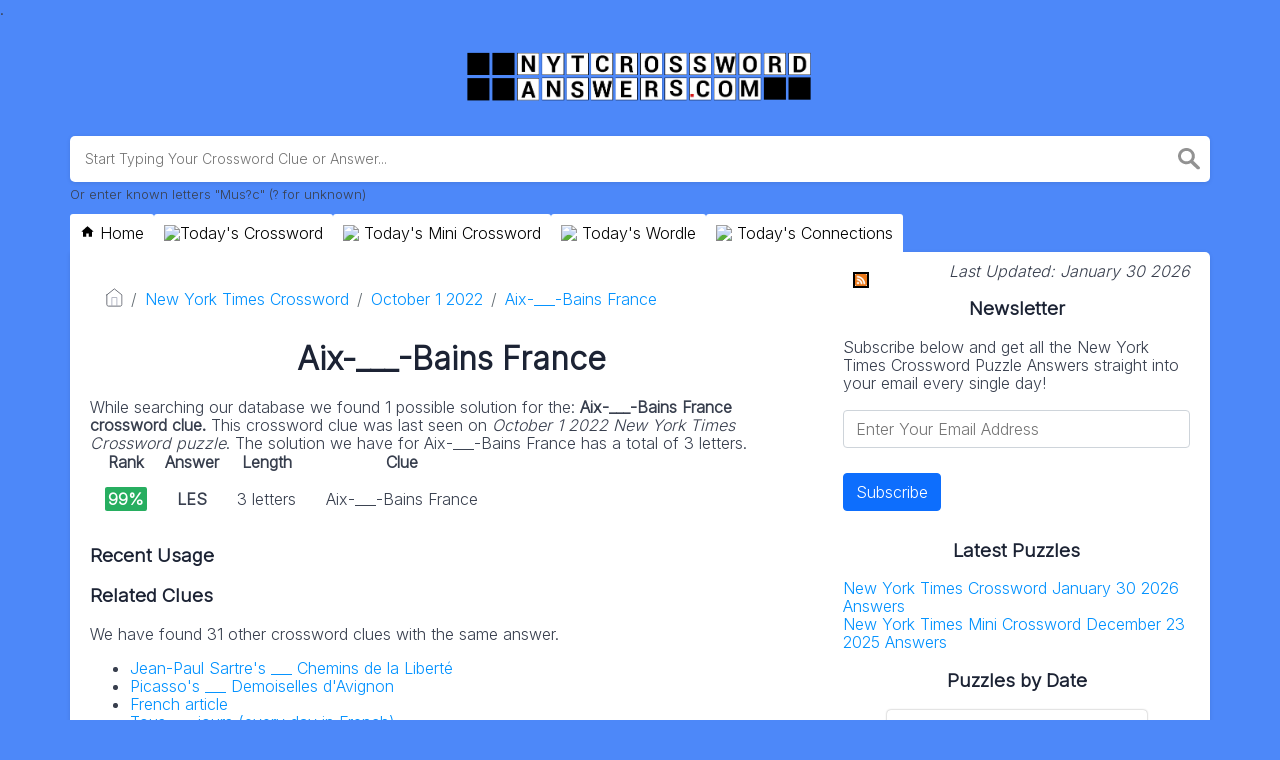

--- FILE ---
content_type: text/html; charset=UTF-8
request_url: https://nytcrosswordanswers.com/aix-___-bains-france-crossword-clue/
body_size: 10284
content:
<!DOCTYPE html><html lang="en"><head><meta charset="UTF-8"/>
<script>var __ezHttpConsent={setByCat:function(src,tagType,attributes,category,force,customSetScriptFn=null){var setScript=function(){if(force||window.ezTcfConsent[category]){if(typeof customSetScriptFn==='function'){customSetScriptFn();}else{var scriptElement=document.createElement(tagType);scriptElement.src=src;attributes.forEach(function(attr){for(var key in attr){if(attr.hasOwnProperty(key)){scriptElement.setAttribute(key,attr[key]);}}});var firstScript=document.getElementsByTagName(tagType)[0];firstScript.parentNode.insertBefore(scriptElement,firstScript);}}};if(force||(window.ezTcfConsent&&window.ezTcfConsent.loaded)){setScript();}else if(typeof getEzConsentData==="function"){getEzConsentData().then(function(ezTcfConsent){if(ezTcfConsent&&ezTcfConsent.loaded){setScript();}else{console.error("cannot get ez consent data");force=true;setScript();}});}else{force=true;setScript();console.error("getEzConsentData is not a function");}},};</script>
<script>var ezTcfConsent=window.ezTcfConsent?window.ezTcfConsent:{loaded:false,store_info:false,develop_and_improve_services:false,measure_ad_performance:false,measure_content_performance:false,select_basic_ads:false,create_ad_profile:false,select_personalized_ads:false,create_content_profile:false,select_personalized_content:false,understand_audiences:false,use_limited_data_to_select_content:false,};function getEzConsentData(){return new Promise(function(resolve){document.addEventListener("ezConsentEvent",function(event){var ezTcfConsent=event.detail.ezTcfConsent;resolve(ezTcfConsent);});});}</script>
<script>if(typeof _setEzCookies!=='function'){function _setEzCookies(ezConsentData){var cookies=window.ezCookieQueue;for(var i=0;i<cookies.length;i++){var cookie=cookies[i];if(ezConsentData&&ezConsentData.loaded&&ezConsentData[cookie.tcfCategory]){document.cookie=cookie.name+"="+cookie.value;}}}}
window.ezCookieQueue=window.ezCookieQueue||[];if(typeof addEzCookies!=='function'){function addEzCookies(arr){window.ezCookieQueue=[...window.ezCookieQueue,...arr];}}
addEzCookies([{name:"ezoab_54542",value:"mod298; Path=/; Domain=nytcrosswordanswers.com; Max-Age=7200",tcfCategory:"store_info",isEzoic:"true",},{name:"ezosuibasgeneris-1",value:"56c9ce96-8df7-478a-7295-021d20305f44; Path=/; Domain=nytcrosswordanswers.com; Expires=Sat, 30 Jan 2027 19:02:38 UTC; Secure; SameSite=None",tcfCategory:"understand_audiences",isEzoic:"true",}]);if(window.ezTcfConsent&&window.ezTcfConsent.loaded){_setEzCookies(window.ezTcfConsent);}else if(typeof getEzConsentData==="function"){getEzConsentData().then(function(ezTcfConsent){if(ezTcfConsent&&ezTcfConsent.loaded){_setEzCookies(window.ezTcfConsent);}else{console.error("cannot get ez consent data");_setEzCookies(window.ezTcfConsent);}});}else{console.error("getEzConsentData is not a function");_setEzCookies(window.ezTcfConsent);}</script><script type="text/javascript" data-ezscrex='false' data-cfasync='false'>window._ezaq = Object.assign({"edge_cache_status":11,"edge_response_time":1107,"url":"https://nytcrosswordanswers.com/aix-___-bains-france-crossword-clue/"}, typeof window._ezaq !== "undefined" ? window._ezaq : {});</script><script type="text/javascript" data-ezscrex='false' data-cfasync='false'>window._ezaq = Object.assign({"ab_test_id":"mod298"}, typeof window._ezaq !== "undefined" ? window._ezaq : {});window.__ez=window.__ez||{};window.__ez.tf={};</script><script type="text/javascript" data-ezscrex='false' data-cfasync='false'>window.ezDisableAds = true;</script>
<script data-ezscrex='false' data-cfasync='false' data-pagespeed-no-defer>var __ez=__ez||{};__ez.stms=Date.now();__ez.evt={};__ez.script={};__ez.ck=__ez.ck||{};__ez.template={};__ez.template.isOrig=true;window.__ezScriptHost="//www.ezojs.com";__ez.queue=__ez.queue||function(){var e=0,i=0,t=[],n=!1,o=[],r=[],s=!0,a=function(e,i,n,o,r,s,a){var l=arguments.length>7&&void 0!==arguments[7]?arguments[7]:window,d=this;this.name=e,this.funcName=i,this.parameters=null===n?null:w(n)?n:[n],this.isBlock=o,this.blockedBy=r,this.deleteWhenComplete=s,this.isError=!1,this.isComplete=!1,this.isInitialized=!1,this.proceedIfError=a,this.fWindow=l,this.isTimeDelay=!1,this.process=function(){f("... func = "+e),d.isInitialized=!0,d.isComplete=!0,f("... func.apply: "+e);var i=d.funcName.split("."),n=null,o=this.fWindow||window;i.length>3||(n=3===i.length?o[i[0]][i[1]][i[2]]:2===i.length?o[i[0]][i[1]]:o[d.funcName]),null!=n&&n.apply(null,this.parameters),!0===d.deleteWhenComplete&&delete t[e],!0===d.isBlock&&(f("----- F'D: "+d.name),m())}},l=function(e,i,t,n,o,r,s){var a=arguments.length>7&&void 0!==arguments[7]?arguments[7]:window,l=this;this.name=e,this.path=i,this.async=o,this.defer=r,this.isBlock=t,this.blockedBy=n,this.isInitialized=!1,this.isError=!1,this.isComplete=!1,this.proceedIfError=s,this.fWindow=a,this.isTimeDelay=!1,this.isPath=function(e){return"/"===e[0]&&"/"!==e[1]},this.getSrc=function(e){return void 0!==window.__ezScriptHost&&this.isPath(e)&&"banger.js"!==this.name?window.__ezScriptHost+e:e},this.process=function(){l.isInitialized=!0,f("... file = "+e);var i=this.fWindow?this.fWindow.document:document,t=i.createElement("script");t.src=this.getSrc(this.path),!0===o?t.async=!0:!0===r&&(t.defer=!0),t.onerror=function(){var e={url:window.location.href,name:l.name,path:l.path,user_agent:window.navigator.userAgent};"undefined"!=typeof _ezaq&&(e.pageview_id=_ezaq.page_view_id);var i=encodeURIComponent(JSON.stringify(e)),t=new XMLHttpRequest;t.open("GET","//g.ezoic.net/ezqlog?d="+i,!0),t.send(),f("----- ERR'D: "+l.name),l.isError=!0,!0===l.isBlock&&m()},t.onreadystatechange=t.onload=function(){var e=t.readyState;f("----- F'D: "+l.name),e&&!/loaded|complete/.test(e)||(l.isComplete=!0,!0===l.isBlock&&m())},i.getElementsByTagName("head")[0].appendChild(t)}},d=function(e,i){this.name=e,this.path="",this.async=!1,this.defer=!1,this.isBlock=!1,this.blockedBy=[],this.isInitialized=!0,this.isError=!1,this.isComplete=i,this.proceedIfError=!1,this.isTimeDelay=!1,this.process=function(){}};function c(e,i,n,s,a,d,c,u,f){var m=new l(e,i,n,s,a,d,c,f);!0===u?o[e]=m:r[e]=m,t[e]=m,h(m)}function h(e){!0!==u(e)&&0!=s&&e.process()}function u(e){if(!0===e.isTimeDelay&&!1===n)return f(e.name+" blocked = TIME DELAY!"),!0;if(w(e.blockedBy))for(var i=0;i<e.blockedBy.length;i++){var o=e.blockedBy[i];if(!1===t.hasOwnProperty(o))return f(e.name+" blocked = "+o),!0;if(!0===e.proceedIfError&&!0===t[o].isError)return!1;if(!1===t[o].isComplete)return f(e.name+" blocked = "+o),!0}return!1}function f(e){var i=window.location.href,t=new RegExp("[?&]ezq=([^&#]*)","i").exec(i);"1"===(t?t[1]:null)&&console.debug(e)}function m(){++e>200||(f("let's go"),p(o),p(r))}function p(e){for(var i in e)if(!1!==e.hasOwnProperty(i)){var t=e[i];!0===t.isComplete||u(t)||!0===t.isInitialized||!0===t.isError?!0===t.isError?f(t.name+": error"):!0===t.isComplete?f(t.name+": complete already"):!0===t.isInitialized&&f(t.name+": initialized already"):t.process()}}function w(e){return"[object Array]"==Object.prototype.toString.call(e)}return window.addEventListener("load",(function(){setTimeout((function(){n=!0,f("TDELAY -----"),m()}),5e3)}),!1),{addFile:c,addFileOnce:function(e,i,n,o,r,s,a,l,d){t[e]||c(e,i,n,o,r,s,a,l,d)},addDelayFile:function(e,i){var n=new l(e,i,!1,[],!1,!1,!0);n.isTimeDelay=!0,f(e+" ...  FILE! TDELAY"),r[e]=n,t[e]=n,h(n)},addFunc:function(e,n,s,l,d,c,u,f,m,p){!0===c&&(e=e+"_"+i++);var w=new a(e,n,s,l,d,u,f,p);!0===m?o[e]=w:r[e]=w,t[e]=w,h(w)},addDelayFunc:function(e,i,n){var o=new a(e,i,n,!1,[],!0,!0);o.isTimeDelay=!0,f(e+" ...  FUNCTION! TDELAY"),r[e]=o,t[e]=o,h(o)},items:t,processAll:m,setallowLoad:function(e){s=e},markLoaded:function(e){if(e&&0!==e.length){if(e in t){var i=t[e];!0===i.isComplete?f(i.name+" "+e+": error loaded duplicate"):(i.isComplete=!0,i.isInitialized=!0)}else t[e]=new d(e,!0);f("markLoaded dummyfile: "+t[e].name)}},logWhatsBlocked:function(){for(var e in t)!1!==t.hasOwnProperty(e)&&u(t[e])}}}();__ez.evt.add=function(e,t,n){e.addEventListener?e.addEventListener(t,n,!1):e.attachEvent?e.attachEvent("on"+t,n):e["on"+t]=n()},__ez.evt.remove=function(e,t,n){e.removeEventListener?e.removeEventListener(t,n,!1):e.detachEvent?e.detachEvent("on"+t,n):delete e["on"+t]};__ez.script.add=function(e){var t=document.createElement("script");t.src=e,t.async=!0,t.type="text/javascript",document.getElementsByTagName("head")[0].appendChild(t)};__ez.dot=__ez.dot||{};__ez.queue.addFileOnce('/detroitchicago/boise.js', '/detroitchicago/boise.js?gcb=195-2&cb=5', true, [], true, false, true, false);__ez.queue.addFileOnce('/parsonsmaize/abilene.js', '/parsonsmaize/abilene.js?gcb=195-2&cb=e80eca0cdb', true, [], true, false, true, false);__ez.queue.addFileOnce('/parsonsmaize/mulvane.js', '/parsonsmaize/mulvane.js?gcb=195-2&cb=e75e48eec0', true, ['/parsonsmaize/abilene.js'], true, false, true, false);__ez.queue.addFileOnce('/detroitchicago/birmingham.js', '/detroitchicago/birmingham.js?gcb=195-2&cb=539c47377c', true, ['/parsonsmaize/abilene.js'], true, false, true, false);</script>
<script data-ezscrex="false" type="text/javascript" data-cfasync="false">window._ezaq = Object.assign({"ad_cache_level":0,"adpicker_placement_cnt":0,"ai_placeholder_cache_level":0,"ai_placeholder_placement_cnt":-1,"domain":"nytcrosswordanswers.com","domain_id":54542,"ezcache_level":1,"ezcache_skip_code":11,"has_bad_image":0,"has_bad_words":0,"is_sitespeed":0,"lt_cache_level":0,"response_size":24600,"response_size_orig":18693,"response_time_orig":1089,"template_id":5,"url":"https://nytcrosswordanswers.com/aix-___-bains-france-crossword-clue/","word_count":0,"worst_bad_word_level":0}, typeof window._ezaq !== "undefined" ? window._ezaq : {});__ez.queue.markLoaded('ezaqBaseReady');</script>
<script type='text/javascript' data-ezscrex='false' data-cfasync='false'>
window.ezAnalyticsStatic = true;

function analyticsAddScript(script) {
	var ezDynamic = document.createElement('script');
	ezDynamic.type = 'text/javascript';
	ezDynamic.innerHTML = script;
	document.head.appendChild(ezDynamic);
}
function getCookiesWithPrefix() {
    var allCookies = document.cookie.split(';');
    var cookiesWithPrefix = {};

    for (var i = 0; i < allCookies.length; i++) {
        var cookie = allCookies[i].trim();

        for (var j = 0; j < arguments.length; j++) {
            var prefix = arguments[j];
            if (cookie.indexOf(prefix) === 0) {
                var cookieParts = cookie.split('=');
                var cookieName = cookieParts[0];
                var cookieValue = cookieParts.slice(1).join('=');
                cookiesWithPrefix[cookieName] = decodeURIComponent(cookieValue);
                break; // Once matched, no need to check other prefixes
            }
        }
    }

    return cookiesWithPrefix;
}
function productAnalytics() {
	var d = {"pr":[6],"omd5":"813e25b045c3686cdfc60f7ba497e48e","nar":"risk score"};
	d.u = _ezaq.url;
	d.p = _ezaq.page_view_id;
	d.v = _ezaq.visit_uuid;
	d.ab = _ezaq.ab_test_id;
	d.e = JSON.stringify(_ezaq);
	d.ref = document.referrer;
	d.c = getCookiesWithPrefix('active_template', 'ez', 'lp_');
	if(typeof ez_utmParams !== 'undefined') {
		d.utm = ez_utmParams;
	}

	var dataText = JSON.stringify(d);
	var xhr = new XMLHttpRequest();
	xhr.open('POST','/ezais/analytics?cb=1', true);
	xhr.onload = function () {
		if (xhr.status!=200) {
            return;
		}

        if(document.readyState !== 'loading') {
            analyticsAddScript(xhr.response);
            return;
        }

        var eventFunc = function() {
            if(document.readyState === 'loading') {
                return;
            }
            document.removeEventListener('readystatechange', eventFunc, false);
            analyticsAddScript(xhr.response);
        };

        document.addEventListener('readystatechange', eventFunc, false);
	};
	xhr.setRequestHeader('Content-Type','text/plain');
	xhr.send(dataText);
}
__ez.queue.addFunc("productAnalytics", "productAnalytics", null, true, ['ezaqBaseReady'], false, false, false, true);
</script><base href="https://nytcrosswordanswers.com/aix-___-bains-france-crossword-clue/"/><meta name="viewport" content="width=device-width, initial-scale=1, shrink-to-fit=no"/><link rel="icon" type="image/png" href="/storage/app/media//nytcrossword.webp"/><title>Aix-___-Bains  France crossword clue</title><meta name="description" content="On this page you will find the Aix-___-Bains  France crossword clue answers and solutions. This clue was last seen on October  1 2022 at the popular New York Times Crossword Puzzle"/><meta property="og:type" content="article"/><meta property="og:title" content="Aix-___-Bains  France crossword clue"/><link rel='canonical' href='https://nytcrosswordanswers.com/aix-___-bains-france-crossword-clue/' />
<script type='text/javascript'>
var ezoTemplate = 'orig_site';
var ezouid = '1';
var ezoFormfactor = '1';
</script><script data-ezscrex="false" type='text/javascript'>
var soc_app_id = '0';
var did = 54542;
var ezdomain = 'nytcrosswordanswers.com';
var ezoicSearchable = 1;
</script></head><body>.	<meta property="og:description" content="On this page you will find the Aix-___-Bains  France crossword clue answers and solutions. This clue was last seen on October  1 2022 at the popular New York Times Crossword Puzzle"/><meta property="og:url" content="https://nytcrosswordanswers.com/aix-___-bains-france-crossword-clue"/><meta property="og:site_name" content="NYT Crossword Answers"/><link rel="stylesheet" href="/themes/xwm-xwordth/assets/scss/crosswords.css"/><link rel="stylesheet" href="https://cdnjs.cloudflare.com/ajax/libs/jquery-modal/0.9.1/jquery.modal.min.css"/><script src="https://cdn.jsdelivr.net/npm/simple-jscalendar@1.4.4/source/jsCalendar.min.js" integrity="sha384-0LaRLH/U5g8eCAwewLGQRyC/O+g0kXh8P+5pWpzijxwYczD3nKETIqUyhuA8B/UB" crossorigin="anonymous"></script><link rel="stylesheet" href="https://cdn.jsdelivr.net/npm/simple-jscalendar@1.4.4/source/jsCalendar.min.css" integrity="sha384-44GnAqZy9yUojzFPjdcUpP822DGm1ebORKY8pe6TkHuqJ038FANyfBYBpRvw8O9w" crossorigin="anonymous"/><link rel="preconnect" href="https://fonts.googleapis.com"/> <link rel="preconnect" href="https://fonts.gstatic.com" crossorigin=""/> <link href="https://fonts.googleapis.com/css2?family=Inter:wght@300&amp;display=swap" rel="stylesheet"/><style>body{background:#4d88f9;font-family:Inter,sans-serif}.jsCalendar tbody td,.jsCalendar thead .jsCalendar-week-days th{width:32px;height:32px;line-height:32px}.notice{color:#333;margin:1em 0;background:#FDE8F6;border-left:5px solid;border-left-color:currentcolor;border-color:#a4286a;font-size:14px;padding:16px 25px 16px 20px}.answer-letters .letter_box{padding:10px;color:black;display:inline-flex;background:#fff;justify-content:center;align-items:center;font-size:34px;line-height:2rem;font-weight:bold;margin-bottom:20px;text-transform:uppercase;border:2px solid black}.letters{text-align:center}.fr-fic{display:inline-block;float:left!important;margin:10px;border:2px solid black}.jsCalendar tbody td.jsCalendar-current{background-color:#000}.breadcrumb{padding:.75rem 1rem;margin-bottom:1rem;list-style:none;background-color:#fff;border-radius:.25rem}.topmenu a{padding:10px;background:#fff;display:inline-block;margin-top:-5px;border-radius:3px 3px 0 0;color:black}.topmenu a img{vertical-align:middle;margin-top:-2px}.msg{color:#856404;background-color:#fff3cd;border-color:#ffeeba;position:relative;padding:.75rem 1.25rem;margin-bottom:1rem;border:1px solid transparent;border-radius:.25rem;margin-top:26px}.letters-count{float:right;font-size:14px;line-height:23px;color:#b1b1b1}</style><script async="" src="https://www.googletagmanager.com/gtag/js?id=UA-107315461-1"></script><script>window.dataLayer=window.dataLayer||[];function gtag(){dataLayer.push(arguments)}gtag('js',new Date());gtag('config','UA-107315461-1');</script><meta name="msvalidate.01" content="6D989BC8C6511DB0EC696C06DB5F9070"/><div class="container"><header><a href="/"><img src="/storage/app/media/nytfinal.png" alt="NYTCrosswordAnswers.com"/></a></header></div><div class="container"><form class="search" autocomplete="off"><div class="drop-search"><input type="text" name="q" placeholder="Start Typing Your Crossword Clue or Answer..." value="" data-request="onCrosswordSearch" data-request-update="crosswordSearchResults: &#39;#crosswordSearchResults&#39;" data-track-input="500" class="searchbox" onkeydown="if(event.keyCode===13){location.href=&#39;/search?q=&#39;+encodeURIComponent(this.value)}"/><img src="/themes/xwm-xwordth/assets/img/search.svg" alt="Search" onclick="location.href=&#39;/search?q=&#39;+encodeURIComponent(document.querySelector(&#39;.searchbox&#39;).value)"/><div class="drop-search-content" id="crosswordSearchResults"></div></div><div class="undersearch-txt" style="margin-top:5px">Or enter known letters &#34;Mus?c&#34; (? for unknown)</div></form><br/></div><style>.page{border-radius:0 5px 5px 5px}@media screen and (max-width:600px){}.topmenu{display:flex;flex-direction:row;justify-content:flex-start;gap:4px}.topmenu a{padding:10px;background:#fff;display:inline-block;margin-top:-5px;border-radius:3px 3px 0 0}.topmenu a:hover{background:#eee}</style><div class="container page-cont"><div class="topmenu"><a href="/"><svg width="15" height="15" viewBox="0 0 24 24" xmlns="http://www.w3.org/2000/svg" xmlns:xlink="http://www.w3.org/1999/xlink"><rect width="24" height="24" stroke="none" fill="#000000" opacity="0"></rect><g transform="matrix(0.91 0 0 0.91 12 12)"><path style="stroke:none;stroke-width:1;stroke-dasharray:none;stroke-linecap:butt;stroke-dashoffset:0;stroke-linejoin:miter;stroke-miterlimit:4;fill:rgb(0,0,0);fill-rule:nonzero;opacity:1;" transform=" translate(-12, -11.55)" d="M 12 2.0996094 L 1 12 L 4 12 L 4 21 L 10 21 L 10 15 L 14 15 L 14 21 L 20 21 L 20 12 L 23 12 L 12 2.0996094 z" stroke-linecap="round"></path></g></svg> Home</a><a href="/new-york-times-crossword"><img src="https://www.nytimes.com/games-assets/v2/assets/icons/daily.svg"/>Today&#39;s Crossword</a><a href="/new-york-times-mini-crossword"><img src="https://www.nytimes.com/games-assets/v2/assets/icons/mini.svg"/> Today&#39;s Mini Crossword</a><a href="/wordle-answers"><img src="https://www.nytimes.com/games-assets/v2/assets/icons/wordle.svg"/> Today&#39;s Wordle</a><a href="/nyt-connections-answers"><img src="https://www.nytimes.com/games-assets/v2/assets/icons/connections.svg"/> Today&#39;s Connections</a></div><div class="page"><div class="row"><div class="col-md-8 main-content"><p></p><ol class="breadcrumb"><li class="breadcrumb-item"><a href="/"><img src="/themes/xwm-xwordth/assets/img/home.svg" alt="Homepage"/></a></li> <li class="breadcrumb-item"><a href="/new-york-times-crossword">New York Times Crossword</a></li> <li class="breadcrumb-item"><a href="https://nytcrosswordanswers.com/new-york-times-crossword-october-1-2022-answers">October 1 2022</a></li> <li class="breadcrumb-item"><a href="https://nytcrosswordanswers.com/aix-___-bains-france-crossword-clue">Aix-___-Bains France</a></li></ol><p></p><h1 style="text-align:center;">Aix-___-Bains France</h1><p></p><div id="ezoic-pub-ad-placeholder-101"></div><p></p><p>While searching our database we found 1 possible solution for the: <strong>Aix-___-Bains France crossword clue. </strong>This crossword clue was last seen on <em>October 1 2022 New York Times Crossword puzzle</em>. The solution we have for Aix-___-Bains France has a total of 3 letters.</p><p></p><table class="table other-answers-table"><thead><tr><th>Rank</th><th>Answer</th><th>Length</th><th>Clue</th></tr></thead><tbody><tr><td><span class="dg likely">99%</span></td><td><strong>LES</strong></td><td>3 letters</td><td>Aix-___-Bains  France</td></tr></tbody></table><p></p><p></p><div id="ezoic-pub-ad-placeholder-102"></div><p></p><h3>Recent Usage</h3><p></p><ul class="lastseen"></ul><p></p><h3>Related Clues</h3><p>We have found 31 other crossword clues with the same answer.</p><p></p><div class="related-clues-answers"> <ul> <li> <a href="https://nytcrosswordanswers.com/jean-paul-sartres-___-chemins-de-la-liberte-crossword-clue" class="main-btn"> Jean-Paul Sartre&#39;s ___ Chemins de la Liberté</a></li> <li> <a href="https://nytcrosswordanswers.com/picassos-___-demoiselles-davignon-crossword-clue" class="main-btn"> Picasso&#39;s ___ Demoiselles d&#39;Avignon</a></li> <li> <a href="https://nytcrosswordanswers.com/french-article-crossword-clue" class="main-btn"> French article</a></li> <li> <a href="https://nytcrosswordanswers.com/tous-___-jours-every-day-in-french-crossword-clue" class="main-btn"> Tous ___ jours (every day in French)</a></li> <li> <a href="https://nytcrosswordanswers.com/burden-crossword-clue" class="main-btn"> Burden</a></li> <li> <a href="https://nytcrosswordanswers.com/___-anges-dans-nos-campagnes-french-carol-crossword-clue" class="main-btn"> ___ anges dans nos campagnes (French carol)</a></li> <li> <a href="https://nytcrosswordanswers.com/icelandic-literary-saga-crossword-clue" class="main-btn"> Icelandic literary saga</a></li> <li> <a href="https://nytcrosswordanswers.com/dont-embarrass-me-crossword-clue" class="main-btn"> Don&#39;t embarrass me!</a></li> <li> <a href="https://nytcrosswordanswers.com/article-in-alsace-crossword-clue" class="main-btn"> Article in Alsace</a></li> <li> <a href="https://nytcrosswordanswers.com/savory-flavor-crossword-clue" class="main-btn"> Savory flavor</a></li> <li> <a href="https://nytcrosswordanswers.com/___-miserables-crossword-clue" class="main-btn"> ___ Misérables</a></li> <li> <a href="https://nytcrosswordanswers.com/paradoxical-line-of-amazement-crossword-clue" class="main-btn"> Paradoxical line of amazement</a></li> <li> <a href="https://nytcrosswordanswers.com/paul-for-whom-a-guitar-is-named-crossword-clue" class="main-btn"> Paul for whom a guitar is named</a></li> <li> <a href="https://nytcrosswordanswers.com/aux-innocents-___-mains-pleines-fortune-favors-fools-crossword-clue" class="main-btn"> Aux innocents ___ mains pleines (Fortune favors fools)</a></li> <li> <a href="https://nytcrosswordanswers.com/the-french-crossword-clue" class="main-btn"> The French?</a></li> <li> <a href="https://nytcrosswordanswers.com/picassos-___-demoiselles-davignon-crossword-clue" class="main-btn"> Picassos ___ Demoiselles dAvignon</a></li> <li> <a href="https://nytcrosswordanswers.com/article-in-a-french-periodical-crossword-clue" class="main-btn"> Article in a French periodical</a></li> <li> <a href="https://nytcrosswordanswers.com/guitarist-paul-crossword-clue" class="main-btn"> Guitarist Paul</a></li> <li> <a href="https://nytcrosswordanswers.com/plural-article-in-french-crossword-clue" class="main-btn"> Plural article in French</a></li> <li> <a href="https://nytcrosswordanswers.com/article-in-paris-match-crossword-clue" class="main-btn"> Article in Paris Match</a></li> <li> <a href="https://nytcrosswordanswers.com/au-revoir-___-enfants-crossword-clue" class="main-btn"> Au Revoir ___ Enfants</a></li> <li> <a href="https://nytcrosswordanswers.com/paul-of-fame-crossword-clue" class="main-btn"> Paul of fame</a></li> <li> <a href="https://nytcrosswordanswers.com/___-diaboliques-1955-simone-signoret-film-crossword-clue" class="main-btn"> ___ Diaboliques 1955 Simone Signoret film</a></li> <li> <a href="https://nytcrosswordanswers.com/___-miz-crossword-clue" class="main-btn"> ___ Miz</a></li> <li> <a href="https://nytcrosswordanswers.com/___-amants-louis-malle-film-crossword-clue" class="main-btn"> ___ Amants (Louis Malle film)</a></li> <li> <a href="https://nytcrosswordanswers.com/article-in-a-french-newspaper-crossword-clue" class="main-btn"> Article in a French newspaper</a></li> <li> <a href="https://nytcrosswordanswers.com/___-trois-petits-cochons-french-fable-crossword-clue" class="main-btn"> ___ Trois Petits Cochons (French fable)</a></li> <li> <a href="https://nytcrosswordanswers.com/cest-un-article-defini-crossword-clue" class="main-btn"> Cest un article défini</a></li> <li> <a href="https://nytcrosswordanswers.com/broadways-___-miserables-crossword-clue" class="main-btn"> Broadways ___ Misérables</a></li> <li> <a href="https://nytcrosswordanswers.com/___-enfants-terribles-cocteau-novel-crossword-clue" class="main-btn"> ___ Enfants Terribles (Cocteau novel)</a></li> <li> <a href="https://nytcrosswordanswers.com/bways-___-miz-crossword-clue" class="main-btn"> Bways ___ Miz</a></li></ul></div><p></p><h3>Related Answers</h3><p>We have found 0 other crossword answers for this clue.</p><p></p><div class="answers multiple-lettered"></div><p></p><h3>Other October 1 2022 Puzzle Clues</h3><p>There are a total of 67 clues in October 1 2022 crossword puzzle.</p><p></p><div class="related-clues-answers"> <ul> <li> <a href="https://nytcrosswordanswers.com/cousin-of-a-crow-crossword-clue" class="main-btn"> Cousin of a crow</a></li> <li> <a href="https://nytcrosswordanswers.com/lead-crossword-clue" class="main-btn"> Lead</a></li> <li> <a href="https://nytcrosswordanswers.com/ability-to-detect-misinformation-slangily-crossword-clue" class="main-btn"> Ability to detect misinformation slangily</a></li> <li> <a href="https://nytcrosswordanswers.com/ring-highlight-crossword-clue" class="main-btn"> Ring highlight?</a></li> <li> <a href="https://nytcrosswordanswers.com/hides-ones-true-self-crossword-clue" class="main-btn"> Hides ones true self</a></li></ul></div><p></p><p>If you have already solved this crossword clue and are looking for the main post then head over to <a href="https://nytcrosswordanswers.com/new-york-times-crossword-october-1-2022-answers"><strong>New York Times Crossword October 1 2022 Answers</strong></a></p><p></p><div id="ezoic-pub-ad-placeholder-103"></div><p></p></div><div class="col-md-4 sidebar"><p style="text-align:right;"><em><a href="https://feeds.feedburner.com/nytcrosswordanswerscom" rel="noopener noreferrer" target="_blank"><img src="https://cdn-0.nytcrosswordanswers.com/storage/app/media/rss.png" style="width:16px;" class="fr-fic fr-fir fr-dii"/></a>Last Updated:</em> <em>January 30 2026</em></p><h3 style="text-align:center;">Newsletter</h3><p>Subscribe below and get all the New York Times Crossword Puzzle Answers straight into your email every single day!</p><p><br/></p><p></p><div class="subscribe-mailbox"> <form data-request="onMailgunListSubscribe" data-request-update="mailSubscribedSuccess: &#39;#mailbox&#39;" data-request-success="document.getElementById(&#39;email&#39;).value = &#39;&#39;"> <div id="mailbox"></div> <input type="email" placeholder="Enter Your Email Address" id="email" class="form-control" name="email"/> <input type="submit" class="btn btn-primary" value="Subscribe"/></form> </div><p></p><h3 style="text-align:center;">Latest Puzzles</h3><p><a href="new-york-times-crossword-january-30-2026-answers" class="xwm-main-post-link">New York Times Crossword January 30 2026 Answers</a></p><p><a href="new-york-times-mini-crossword-december-23-2025-answers" class="xwm-main-post-link">New York Times Mini Crossword December 23 2025 Answers</a></p><h3 style="text-align:center;">Puzzles by Date</h3><p></p><div id="side-calendar" align="center"></div> <script type="text/javascript">function formatDate(date){var d=new Date(date),month=''+(d.getMonth()+1),day=''+d.getDate(),year=d.getFullYear();if(month.length<2)month='0'+month;if(day.length<2)day='0'+day;return[year,month,day].join('-')}var sidecalendar=document.getElementById("side-calendar");sidecalel=jsCalendar.new(sidecalendar,"30/01/2026",{navigator:true,navigatorPosition:"left",zeroFill:false,monthFormat:"month YYYY",dayFormat:"DDD",language:"en",min:"01/01/1970"});sidecalel.onDateClick(function(event,date){$.ajax({url:'/crossword-daily-ajax-router',type:'GET',data:{date:formatDate(date)},}).done(function(response){if(response!=0){window.location=response}}).fail(function(){}).always(function(){})});</script><p></p><h3 style="text-align:center;"><br/></h3></div></div></div></div><footer><div class="container"><div class="footer-disclaimer"><p>We are in no way affiliated or endorsed by The New York Times Company. All images and logos are property of their respective owners. This website is for informational purposes only</p></div><div class="row"><div class="col-md-12"><div class="brand"><a href="/">NYTCrosswordAnswers.com</a></div><div class="footer-links"><a href="/">Home</a> |
                        <a href="/sitemap.xml">Sitemap</a> |
                        <a href="https://nytcrosswordanswers.com/privacy">Privacy</a> |
                        <a href="/archive">Archive</a></div></div></div></div></footer><script src="https://cdnjs.cloudflare.com/ajax/libs/jquery/3.5.1/jquery.min.js"></script><script src="/modules/system/assets/js/framework-extras.js"></script><link rel="stylesheet" property="stylesheet" href="/modules/system/assets/css/framework-extras.css"/><script src="https://cdnjs.cloudflare.com/ajax/libs/jquery-modal/0.9.1/jquery.modal.min.js"></script><div id="mailmodal" class="mailbox-modal modal"><div class="innercont"><div class="modaltxt"><h1>NYT Crossword Answers in Your Inbox!</h1><p>Get the daily New York Times Crossword Puzzle Answers straight into your inbox absolutely FREE!</p></div><div class="modalform"><form data-request="onMailgunListSubscribe" data-request-update="mailSubscribedSuccess: &#39;#mailboxtwo&#39;" data-request-success="document.getElementById(&#39;email&#39;).value = &#39;&#39;"><div id="mailboxtwo"></div><input type="email" placeholder="Enter Your Email Address" id="email" class="form-control" name="email"/><input type="submit" class="btn btn-primary subbutton" value="Subscribe"/></form><div class="nospam"><span style="font-size:12px;color:#b0b0b0;">No SPAM! We don&#39;t share your email with any 3rd part companies!</span></div></div></div></div><script>function getCookie(name){var value="; "+document.cookie;var parts=value.split("; "+name+"=");if(parts.length==2)return parts.pop().split(";").shift();else return null}if(getCookie('mailbox')){}else{document.cookie='mailbox=222; expires=Fri, 31 Dec 9999 23:59:59 GMT';setTimeout(function(){$("#mailmodal").modal()},5000)}</script><script>function filterable(){var input,filter,ul,li,a,i,txtValue;input=document.getElementById("catInput");filter=input.value.toUpperCase();ul=document.getElementsByClassName("row")[0];li=ul.getElementsByClassName("filterable");for(i=0;i<li.length;i++){a=li[i].getElementsByClassName("searchable")[0];txtValue=a.textContent||a.innerText;if(txtValue.toUpperCase().indexOf(filter)>-1){li[i].style.display=""}else{li[i].style.display="none"}}}$(function(){$(window).click(function(){$(".drop-search-content").hide()});$(".searchbox").focusin(function(event){$(".drop-search-content").show()});$('.search').click(function(event){event.stopPropagation()})});$(function(){$("#nrLettersSelect").change(function(){var htmlString="";var len=$(this).val();var incr=0;for(var i=0;i<len;i++){incr=i+1;htmlString+="<div class='l-box' style='margin-right:3px'><span>"+incr+"</span><input type='text' name='' class='letter letterinput' maxlength='1'></div>"}$("#solverLettersOutput").html(htmlString)})});$(document).on('keyup','.letterinput',function(e){var key=e.keyCode||e.charCode;if(key==8||key==46){$(this).val("");$(this).closest('div').prev().find('.letterinput').focus()}else{if($(this).val()){$(this).closest('div').next().find('.letterinput').focus()}}});</script><script data-cfasync="false">function _emitEzConsentEvent(){var customEvent=new CustomEvent("ezConsentEvent",{detail:{ezTcfConsent:window.ezTcfConsent},bubbles:true,cancelable:true,});document.dispatchEvent(customEvent);}
(function(window,document){function _setAllEzConsentTrue(){window.ezTcfConsent.loaded=true;window.ezTcfConsent.store_info=true;window.ezTcfConsent.develop_and_improve_services=true;window.ezTcfConsent.measure_ad_performance=true;window.ezTcfConsent.measure_content_performance=true;window.ezTcfConsent.select_basic_ads=true;window.ezTcfConsent.create_ad_profile=true;window.ezTcfConsent.select_personalized_ads=true;window.ezTcfConsent.create_content_profile=true;window.ezTcfConsent.select_personalized_content=true;window.ezTcfConsent.understand_audiences=true;window.ezTcfConsent.use_limited_data_to_select_content=true;window.ezTcfConsent.select_personalized_content=true;}
function _clearEzConsentCookie(){document.cookie="ezCMPCookieConsent=tcf2;Domain=.nytcrosswordanswers.com;Path=/;expires=Thu, 01 Jan 1970 00:00:00 GMT";}
_clearEzConsentCookie();if(typeof window.__tcfapi!=="undefined"){window.ezgconsent=false;var amazonHasRun=false;function _ezAllowed(tcdata,purpose){return(tcdata.purpose.consents[purpose]||tcdata.purpose.legitimateInterests[purpose]);}
function _handleConsentDecision(tcdata){window.ezTcfConsent.loaded=true;if(!tcdata.vendor.consents["347"]&&!tcdata.vendor.legitimateInterests["347"]){window._emitEzConsentEvent();return;}
window.ezTcfConsent.store_info=_ezAllowed(tcdata,"1");window.ezTcfConsent.develop_and_improve_services=_ezAllowed(tcdata,"10");window.ezTcfConsent.measure_content_performance=_ezAllowed(tcdata,"8");window.ezTcfConsent.select_basic_ads=_ezAllowed(tcdata,"2");window.ezTcfConsent.create_ad_profile=_ezAllowed(tcdata,"3");window.ezTcfConsent.select_personalized_ads=_ezAllowed(tcdata,"4");window.ezTcfConsent.create_content_profile=_ezAllowed(tcdata,"5");window.ezTcfConsent.measure_ad_performance=_ezAllowed(tcdata,"7");window.ezTcfConsent.use_limited_data_to_select_content=_ezAllowed(tcdata,"11");window.ezTcfConsent.select_personalized_content=_ezAllowed(tcdata,"6");window.ezTcfConsent.understand_audiences=_ezAllowed(tcdata,"9");window._emitEzConsentEvent();}
function _handleGoogleConsentV2(tcdata){if(!tcdata||!tcdata.purpose||!tcdata.purpose.consents){return;}
var googConsentV2={};if(tcdata.purpose.consents[1]){googConsentV2.ad_storage='granted';googConsentV2.analytics_storage='granted';}
if(tcdata.purpose.consents[3]&&tcdata.purpose.consents[4]){googConsentV2.ad_personalization='granted';}
if(tcdata.purpose.consents[1]&&tcdata.purpose.consents[7]){googConsentV2.ad_user_data='granted';}
if(googConsentV2.analytics_storage=='denied'){gtag('set','url_passthrough',true);}
gtag('consent','update',googConsentV2);}
__tcfapi("addEventListener",2,function(tcdata,success){if(!success||!tcdata){window._emitEzConsentEvent();return;}
if(!tcdata.gdprApplies){_setAllEzConsentTrue();window._emitEzConsentEvent();return;}
if(tcdata.eventStatus==="useractioncomplete"||tcdata.eventStatus==="tcloaded"){if(typeof gtag!='undefined'){_handleGoogleConsentV2(tcdata);}
_handleConsentDecision(tcdata);if(tcdata.purpose.consents["1"]===true&&tcdata.vendor.consents["755"]!==false){window.ezgconsent=true;(adsbygoogle=window.adsbygoogle||[]).pauseAdRequests=0;}
if(window.__ezconsent){__ezconsent.setEzoicConsentSettings(ezConsentCategories);}
__tcfapi("removeEventListener",2,function(success){return null;},tcdata.listenerId);if(!(tcdata.purpose.consents["1"]===true&&_ezAllowed(tcdata,"2")&&_ezAllowed(tcdata,"3")&&_ezAllowed(tcdata,"4"))){if(typeof __ez=="object"&&typeof __ez.bit=="object"&&typeof window["_ezaq"]=="object"&&typeof window["_ezaq"]["page_view_id"]=="string"){__ez.bit.Add(window["_ezaq"]["page_view_id"],[new __ezDotData("non_personalized_ads",true),]);}}}});}else{_setAllEzConsentTrue();window._emitEzConsentEvent();}})(window,document);</script></body></html>